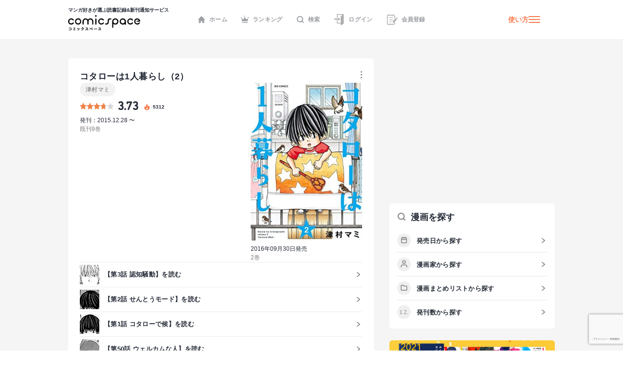

--- FILE ---
content_type: text/html; charset=UTF-8
request_url: https://media.comicspace.jp/api?ranking=true
body_size: 763
content:
[{"permalink":"https:\/\/media.comicspace.jp\/archives\/15777","thumbnail":"https:\/\/media.comicspace.jp\/wp-content\/uploads\/2020\/07\/91Fw0PPcsaL.jpg","title":"\u3010\u30a4\u30f3\u30bf\u30d3\u30e5\u30fc\u3011\u300e\u661f\u5c51\u30c6\u30ec\u30d1\u30b9\u300f\u5927\u718a\u3089\u3059\u3053\u300c\u53f6\u3046\u308f\u3051\u306a\u3044\u3068\u8ae6\u3081\u305a\u3001\u5b50\u3069\u3082\u306e\u3053\u308d\u306e\u5922\u3092\u8ffd\u3044\u304b\u3051\u3066\u307f\u3066\u300d","date":"2020.07.27","siteName":"\u30b3\u30df\u30b9\u30da\uff01","favicon":"https:\/\/media.comicspace.jp\/favicon32.ico"},{"permalink":"https:\/\/media.comicspace.jp\/archives\/12215","thumbnail":"https:\/\/media.comicspace.jp\/wp-content\/uploads\/2019\/06\/satsusyobun2.jpg","title":"100\u4eba\u306e\u30a2\u30a4\u30c9\u30eb\u304c\u30c7\u30d3\u30e5\u30fc\u3092\u76ee\u6307\u3057\u3066\u3001\u6bba\u3057\u5408\u3044\u306e\u30d0\u30c8\u30eb\u30ed\u30a4\u30e4\u30eb\uff01\u300e\u6bba\u51e6\u5206\u30a2\u30a4\u30c9\u30eb\uff01\u300f\u91ce\u5d0e\u30a2\u30e6\u3010\u304a\u3059\u3059\u3081\u6f2b\u753b\u3011","date":"2019.06.14","siteName":"\u30b3\u30df\u30b9\u30da\uff01","favicon":"https:\/\/media.comicspace.jp\/favicon32.ico"},{"permalink":"https:\/\/media.comicspace.jp\/archives\/5399","thumbnail":"https:\/\/media.comicspace.jp\/wp-content\/uploads\/2018\/06\/matome_eye_master_eizoken-1.png","title":"\u3010\u30a4\u30f3\u30bf\u30d3\u30e5\u30fc\u3011\u300e\u6620\u50cf\u7814\u306b\u306f\u624b\u3092\u51fa\u3059\u306a\uff01\u300f\u5927\u7ae5\u6f84\u77b3\u300c\u305d\u3082\u305d\u3082\u50d5\u306b\u306f\u30de\u30f3\u30ac\u7684\u624b\u6cd5\u306e\u3044\u308d\u306f\u304c\u3072\u3068\u3064\u3082\u306a\u3044\u300d","date":"2018.06.27","siteName":"\u30b3\u30df\u30b9\u30da\uff01","favicon":"https:\/\/media.comicspace.jp\/favicon32.ico"},{"permalink":"https:\/\/media.comicspace.jp\/archives\/15191","thumbnail":"https:\/\/media.comicspace.jp\/wp-content\/uploads\/2020\/06\/mieru_eye-1.jpg","title":"\u3010\u30a4\u30f3\u30bf\u30d3\u30e5\u30fc\u3011\u300e\u898b\u3048\u308b\u5b50\u3061\u3083\u3093\u300f\u6cc9\u671d\u6a39\u300c\u6700\u521d\u304b\u3089\u4eca\u307e\u3067\u3001\u305a\u3063\u3068\u8aad\u8005\u306b\u652f\u3048\u3089\u308c\u3066\u304d\u305f\u4f5c\u54c1\u300d","date":"2020.06.29","siteName":"\u30b3\u30df\u30b9\u30da\uff01","favicon":"https:\/\/media.comicspace.jp\/favicon32.ico"},{"permalink":"https:\/\/media.comicspace.jp\/archives\/15444","thumbnail":"https:\/\/media.comicspace.jp\/wp-content\/uploads\/2020\/07\/shikimori_main_re-1.jpg","title":"\u3010\u30a4\u30f3\u30bf\u30d3\u30e5\u30fc\u3011\u300e\u53ef\u611b\u3044\u3060\u3051\u3058\u3083\u306a\u3044\u5f0f\u5b88\u3055\u3093\u300f\u771f\u6728\u86cd\u4e94\u300c\u81ea\u5206\u306e\u4e2d\u306e\u5584\u610f\u3092\u5168\u90e8\u7d5e\u308a\u51fa\u3057\u3066\u63cf\u3044\u3066\u3044\u308b\u300d","date":"2020.07.06","siteName":"\u30b3\u30df\u30b9\u30da\uff01","favicon":"https:\/\/media.comicspace.jp\/favicon32.ico"}]

--- FILE ---
content_type: text/html; charset=utf-8
request_url: https://www.google.com/recaptcha/api2/anchor?ar=1&k=6LcNU5QqAAAAAK-eELBKoZhdHcWxdAiRtz_JrCKP&co=aHR0cHM6Ly9jb21pY3NwYWNlLmpwOjQ0Mw..&hl=ja&v=PoyoqOPhxBO7pBk68S4YbpHZ&size=invisible&anchor-ms=20000&execute-ms=30000&cb=63x6dz47gtb7
body_size: 48735
content:
<!DOCTYPE HTML><html dir="ltr" lang="ja"><head><meta http-equiv="Content-Type" content="text/html; charset=UTF-8">
<meta http-equiv="X-UA-Compatible" content="IE=edge">
<title>reCAPTCHA</title>
<style type="text/css">
/* cyrillic-ext */
@font-face {
  font-family: 'Roboto';
  font-style: normal;
  font-weight: 400;
  font-stretch: 100%;
  src: url(//fonts.gstatic.com/s/roboto/v48/KFO7CnqEu92Fr1ME7kSn66aGLdTylUAMa3GUBHMdazTgWw.woff2) format('woff2');
  unicode-range: U+0460-052F, U+1C80-1C8A, U+20B4, U+2DE0-2DFF, U+A640-A69F, U+FE2E-FE2F;
}
/* cyrillic */
@font-face {
  font-family: 'Roboto';
  font-style: normal;
  font-weight: 400;
  font-stretch: 100%;
  src: url(//fonts.gstatic.com/s/roboto/v48/KFO7CnqEu92Fr1ME7kSn66aGLdTylUAMa3iUBHMdazTgWw.woff2) format('woff2');
  unicode-range: U+0301, U+0400-045F, U+0490-0491, U+04B0-04B1, U+2116;
}
/* greek-ext */
@font-face {
  font-family: 'Roboto';
  font-style: normal;
  font-weight: 400;
  font-stretch: 100%;
  src: url(//fonts.gstatic.com/s/roboto/v48/KFO7CnqEu92Fr1ME7kSn66aGLdTylUAMa3CUBHMdazTgWw.woff2) format('woff2');
  unicode-range: U+1F00-1FFF;
}
/* greek */
@font-face {
  font-family: 'Roboto';
  font-style: normal;
  font-weight: 400;
  font-stretch: 100%;
  src: url(//fonts.gstatic.com/s/roboto/v48/KFO7CnqEu92Fr1ME7kSn66aGLdTylUAMa3-UBHMdazTgWw.woff2) format('woff2');
  unicode-range: U+0370-0377, U+037A-037F, U+0384-038A, U+038C, U+038E-03A1, U+03A3-03FF;
}
/* math */
@font-face {
  font-family: 'Roboto';
  font-style: normal;
  font-weight: 400;
  font-stretch: 100%;
  src: url(//fonts.gstatic.com/s/roboto/v48/KFO7CnqEu92Fr1ME7kSn66aGLdTylUAMawCUBHMdazTgWw.woff2) format('woff2');
  unicode-range: U+0302-0303, U+0305, U+0307-0308, U+0310, U+0312, U+0315, U+031A, U+0326-0327, U+032C, U+032F-0330, U+0332-0333, U+0338, U+033A, U+0346, U+034D, U+0391-03A1, U+03A3-03A9, U+03B1-03C9, U+03D1, U+03D5-03D6, U+03F0-03F1, U+03F4-03F5, U+2016-2017, U+2034-2038, U+203C, U+2040, U+2043, U+2047, U+2050, U+2057, U+205F, U+2070-2071, U+2074-208E, U+2090-209C, U+20D0-20DC, U+20E1, U+20E5-20EF, U+2100-2112, U+2114-2115, U+2117-2121, U+2123-214F, U+2190, U+2192, U+2194-21AE, U+21B0-21E5, U+21F1-21F2, U+21F4-2211, U+2213-2214, U+2216-22FF, U+2308-230B, U+2310, U+2319, U+231C-2321, U+2336-237A, U+237C, U+2395, U+239B-23B7, U+23D0, U+23DC-23E1, U+2474-2475, U+25AF, U+25B3, U+25B7, U+25BD, U+25C1, U+25CA, U+25CC, U+25FB, U+266D-266F, U+27C0-27FF, U+2900-2AFF, U+2B0E-2B11, U+2B30-2B4C, U+2BFE, U+3030, U+FF5B, U+FF5D, U+1D400-1D7FF, U+1EE00-1EEFF;
}
/* symbols */
@font-face {
  font-family: 'Roboto';
  font-style: normal;
  font-weight: 400;
  font-stretch: 100%;
  src: url(//fonts.gstatic.com/s/roboto/v48/KFO7CnqEu92Fr1ME7kSn66aGLdTylUAMaxKUBHMdazTgWw.woff2) format('woff2');
  unicode-range: U+0001-000C, U+000E-001F, U+007F-009F, U+20DD-20E0, U+20E2-20E4, U+2150-218F, U+2190, U+2192, U+2194-2199, U+21AF, U+21E6-21F0, U+21F3, U+2218-2219, U+2299, U+22C4-22C6, U+2300-243F, U+2440-244A, U+2460-24FF, U+25A0-27BF, U+2800-28FF, U+2921-2922, U+2981, U+29BF, U+29EB, U+2B00-2BFF, U+4DC0-4DFF, U+FFF9-FFFB, U+10140-1018E, U+10190-1019C, U+101A0, U+101D0-101FD, U+102E0-102FB, U+10E60-10E7E, U+1D2C0-1D2D3, U+1D2E0-1D37F, U+1F000-1F0FF, U+1F100-1F1AD, U+1F1E6-1F1FF, U+1F30D-1F30F, U+1F315, U+1F31C, U+1F31E, U+1F320-1F32C, U+1F336, U+1F378, U+1F37D, U+1F382, U+1F393-1F39F, U+1F3A7-1F3A8, U+1F3AC-1F3AF, U+1F3C2, U+1F3C4-1F3C6, U+1F3CA-1F3CE, U+1F3D4-1F3E0, U+1F3ED, U+1F3F1-1F3F3, U+1F3F5-1F3F7, U+1F408, U+1F415, U+1F41F, U+1F426, U+1F43F, U+1F441-1F442, U+1F444, U+1F446-1F449, U+1F44C-1F44E, U+1F453, U+1F46A, U+1F47D, U+1F4A3, U+1F4B0, U+1F4B3, U+1F4B9, U+1F4BB, U+1F4BF, U+1F4C8-1F4CB, U+1F4D6, U+1F4DA, U+1F4DF, U+1F4E3-1F4E6, U+1F4EA-1F4ED, U+1F4F7, U+1F4F9-1F4FB, U+1F4FD-1F4FE, U+1F503, U+1F507-1F50B, U+1F50D, U+1F512-1F513, U+1F53E-1F54A, U+1F54F-1F5FA, U+1F610, U+1F650-1F67F, U+1F687, U+1F68D, U+1F691, U+1F694, U+1F698, U+1F6AD, U+1F6B2, U+1F6B9-1F6BA, U+1F6BC, U+1F6C6-1F6CF, U+1F6D3-1F6D7, U+1F6E0-1F6EA, U+1F6F0-1F6F3, U+1F6F7-1F6FC, U+1F700-1F7FF, U+1F800-1F80B, U+1F810-1F847, U+1F850-1F859, U+1F860-1F887, U+1F890-1F8AD, U+1F8B0-1F8BB, U+1F8C0-1F8C1, U+1F900-1F90B, U+1F93B, U+1F946, U+1F984, U+1F996, U+1F9E9, U+1FA00-1FA6F, U+1FA70-1FA7C, U+1FA80-1FA89, U+1FA8F-1FAC6, U+1FACE-1FADC, U+1FADF-1FAE9, U+1FAF0-1FAF8, U+1FB00-1FBFF;
}
/* vietnamese */
@font-face {
  font-family: 'Roboto';
  font-style: normal;
  font-weight: 400;
  font-stretch: 100%;
  src: url(//fonts.gstatic.com/s/roboto/v48/KFO7CnqEu92Fr1ME7kSn66aGLdTylUAMa3OUBHMdazTgWw.woff2) format('woff2');
  unicode-range: U+0102-0103, U+0110-0111, U+0128-0129, U+0168-0169, U+01A0-01A1, U+01AF-01B0, U+0300-0301, U+0303-0304, U+0308-0309, U+0323, U+0329, U+1EA0-1EF9, U+20AB;
}
/* latin-ext */
@font-face {
  font-family: 'Roboto';
  font-style: normal;
  font-weight: 400;
  font-stretch: 100%;
  src: url(//fonts.gstatic.com/s/roboto/v48/KFO7CnqEu92Fr1ME7kSn66aGLdTylUAMa3KUBHMdazTgWw.woff2) format('woff2');
  unicode-range: U+0100-02BA, U+02BD-02C5, U+02C7-02CC, U+02CE-02D7, U+02DD-02FF, U+0304, U+0308, U+0329, U+1D00-1DBF, U+1E00-1E9F, U+1EF2-1EFF, U+2020, U+20A0-20AB, U+20AD-20C0, U+2113, U+2C60-2C7F, U+A720-A7FF;
}
/* latin */
@font-face {
  font-family: 'Roboto';
  font-style: normal;
  font-weight: 400;
  font-stretch: 100%;
  src: url(//fonts.gstatic.com/s/roboto/v48/KFO7CnqEu92Fr1ME7kSn66aGLdTylUAMa3yUBHMdazQ.woff2) format('woff2');
  unicode-range: U+0000-00FF, U+0131, U+0152-0153, U+02BB-02BC, U+02C6, U+02DA, U+02DC, U+0304, U+0308, U+0329, U+2000-206F, U+20AC, U+2122, U+2191, U+2193, U+2212, U+2215, U+FEFF, U+FFFD;
}
/* cyrillic-ext */
@font-face {
  font-family: 'Roboto';
  font-style: normal;
  font-weight: 500;
  font-stretch: 100%;
  src: url(//fonts.gstatic.com/s/roboto/v48/KFO7CnqEu92Fr1ME7kSn66aGLdTylUAMa3GUBHMdazTgWw.woff2) format('woff2');
  unicode-range: U+0460-052F, U+1C80-1C8A, U+20B4, U+2DE0-2DFF, U+A640-A69F, U+FE2E-FE2F;
}
/* cyrillic */
@font-face {
  font-family: 'Roboto';
  font-style: normal;
  font-weight: 500;
  font-stretch: 100%;
  src: url(//fonts.gstatic.com/s/roboto/v48/KFO7CnqEu92Fr1ME7kSn66aGLdTylUAMa3iUBHMdazTgWw.woff2) format('woff2');
  unicode-range: U+0301, U+0400-045F, U+0490-0491, U+04B0-04B1, U+2116;
}
/* greek-ext */
@font-face {
  font-family: 'Roboto';
  font-style: normal;
  font-weight: 500;
  font-stretch: 100%;
  src: url(//fonts.gstatic.com/s/roboto/v48/KFO7CnqEu92Fr1ME7kSn66aGLdTylUAMa3CUBHMdazTgWw.woff2) format('woff2');
  unicode-range: U+1F00-1FFF;
}
/* greek */
@font-face {
  font-family: 'Roboto';
  font-style: normal;
  font-weight: 500;
  font-stretch: 100%;
  src: url(//fonts.gstatic.com/s/roboto/v48/KFO7CnqEu92Fr1ME7kSn66aGLdTylUAMa3-UBHMdazTgWw.woff2) format('woff2');
  unicode-range: U+0370-0377, U+037A-037F, U+0384-038A, U+038C, U+038E-03A1, U+03A3-03FF;
}
/* math */
@font-face {
  font-family: 'Roboto';
  font-style: normal;
  font-weight: 500;
  font-stretch: 100%;
  src: url(//fonts.gstatic.com/s/roboto/v48/KFO7CnqEu92Fr1ME7kSn66aGLdTylUAMawCUBHMdazTgWw.woff2) format('woff2');
  unicode-range: U+0302-0303, U+0305, U+0307-0308, U+0310, U+0312, U+0315, U+031A, U+0326-0327, U+032C, U+032F-0330, U+0332-0333, U+0338, U+033A, U+0346, U+034D, U+0391-03A1, U+03A3-03A9, U+03B1-03C9, U+03D1, U+03D5-03D6, U+03F0-03F1, U+03F4-03F5, U+2016-2017, U+2034-2038, U+203C, U+2040, U+2043, U+2047, U+2050, U+2057, U+205F, U+2070-2071, U+2074-208E, U+2090-209C, U+20D0-20DC, U+20E1, U+20E5-20EF, U+2100-2112, U+2114-2115, U+2117-2121, U+2123-214F, U+2190, U+2192, U+2194-21AE, U+21B0-21E5, U+21F1-21F2, U+21F4-2211, U+2213-2214, U+2216-22FF, U+2308-230B, U+2310, U+2319, U+231C-2321, U+2336-237A, U+237C, U+2395, U+239B-23B7, U+23D0, U+23DC-23E1, U+2474-2475, U+25AF, U+25B3, U+25B7, U+25BD, U+25C1, U+25CA, U+25CC, U+25FB, U+266D-266F, U+27C0-27FF, U+2900-2AFF, U+2B0E-2B11, U+2B30-2B4C, U+2BFE, U+3030, U+FF5B, U+FF5D, U+1D400-1D7FF, U+1EE00-1EEFF;
}
/* symbols */
@font-face {
  font-family: 'Roboto';
  font-style: normal;
  font-weight: 500;
  font-stretch: 100%;
  src: url(//fonts.gstatic.com/s/roboto/v48/KFO7CnqEu92Fr1ME7kSn66aGLdTylUAMaxKUBHMdazTgWw.woff2) format('woff2');
  unicode-range: U+0001-000C, U+000E-001F, U+007F-009F, U+20DD-20E0, U+20E2-20E4, U+2150-218F, U+2190, U+2192, U+2194-2199, U+21AF, U+21E6-21F0, U+21F3, U+2218-2219, U+2299, U+22C4-22C6, U+2300-243F, U+2440-244A, U+2460-24FF, U+25A0-27BF, U+2800-28FF, U+2921-2922, U+2981, U+29BF, U+29EB, U+2B00-2BFF, U+4DC0-4DFF, U+FFF9-FFFB, U+10140-1018E, U+10190-1019C, U+101A0, U+101D0-101FD, U+102E0-102FB, U+10E60-10E7E, U+1D2C0-1D2D3, U+1D2E0-1D37F, U+1F000-1F0FF, U+1F100-1F1AD, U+1F1E6-1F1FF, U+1F30D-1F30F, U+1F315, U+1F31C, U+1F31E, U+1F320-1F32C, U+1F336, U+1F378, U+1F37D, U+1F382, U+1F393-1F39F, U+1F3A7-1F3A8, U+1F3AC-1F3AF, U+1F3C2, U+1F3C4-1F3C6, U+1F3CA-1F3CE, U+1F3D4-1F3E0, U+1F3ED, U+1F3F1-1F3F3, U+1F3F5-1F3F7, U+1F408, U+1F415, U+1F41F, U+1F426, U+1F43F, U+1F441-1F442, U+1F444, U+1F446-1F449, U+1F44C-1F44E, U+1F453, U+1F46A, U+1F47D, U+1F4A3, U+1F4B0, U+1F4B3, U+1F4B9, U+1F4BB, U+1F4BF, U+1F4C8-1F4CB, U+1F4D6, U+1F4DA, U+1F4DF, U+1F4E3-1F4E6, U+1F4EA-1F4ED, U+1F4F7, U+1F4F9-1F4FB, U+1F4FD-1F4FE, U+1F503, U+1F507-1F50B, U+1F50D, U+1F512-1F513, U+1F53E-1F54A, U+1F54F-1F5FA, U+1F610, U+1F650-1F67F, U+1F687, U+1F68D, U+1F691, U+1F694, U+1F698, U+1F6AD, U+1F6B2, U+1F6B9-1F6BA, U+1F6BC, U+1F6C6-1F6CF, U+1F6D3-1F6D7, U+1F6E0-1F6EA, U+1F6F0-1F6F3, U+1F6F7-1F6FC, U+1F700-1F7FF, U+1F800-1F80B, U+1F810-1F847, U+1F850-1F859, U+1F860-1F887, U+1F890-1F8AD, U+1F8B0-1F8BB, U+1F8C0-1F8C1, U+1F900-1F90B, U+1F93B, U+1F946, U+1F984, U+1F996, U+1F9E9, U+1FA00-1FA6F, U+1FA70-1FA7C, U+1FA80-1FA89, U+1FA8F-1FAC6, U+1FACE-1FADC, U+1FADF-1FAE9, U+1FAF0-1FAF8, U+1FB00-1FBFF;
}
/* vietnamese */
@font-face {
  font-family: 'Roboto';
  font-style: normal;
  font-weight: 500;
  font-stretch: 100%;
  src: url(//fonts.gstatic.com/s/roboto/v48/KFO7CnqEu92Fr1ME7kSn66aGLdTylUAMa3OUBHMdazTgWw.woff2) format('woff2');
  unicode-range: U+0102-0103, U+0110-0111, U+0128-0129, U+0168-0169, U+01A0-01A1, U+01AF-01B0, U+0300-0301, U+0303-0304, U+0308-0309, U+0323, U+0329, U+1EA0-1EF9, U+20AB;
}
/* latin-ext */
@font-face {
  font-family: 'Roboto';
  font-style: normal;
  font-weight: 500;
  font-stretch: 100%;
  src: url(//fonts.gstatic.com/s/roboto/v48/KFO7CnqEu92Fr1ME7kSn66aGLdTylUAMa3KUBHMdazTgWw.woff2) format('woff2');
  unicode-range: U+0100-02BA, U+02BD-02C5, U+02C7-02CC, U+02CE-02D7, U+02DD-02FF, U+0304, U+0308, U+0329, U+1D00-1DBF, U+1E00-1E9F, U+1EF2-1EFF, U+2020, U+20A0-20AB, U+20AD-20C0, U+2113, U+2C60-2C7F, U+A720-A7FF;
}
/* latin */
@font-face {
  font-family: 'Roboto';
  font-style: normal;
  font-weight: 500;
  font-stretch: 100%;
  src: url(//fonts.gstatic.com/s/roboto/v48/KFO7CnqEu92Fr1ME7kSn66aGLdTylUAMa3yUBHMdazQ.woff2) format('woff2');
  unicode-range: U+0000-00FF, U+0131, U+0152-0153, U+02BB-02BC, U+02C6, U+02DA, U+02DC, U+0304, U+0308, U+0329, U+2000-206F, U+20AC, U+2122, U+2191, U+2193, U+2212, U+2215, U+FEFF, U+FFFD;
}
/* cyrillic-ext */
@font-face {
  font-family: 'Roboto';
  font-style: normal;
  font-weight: 900;
  font-stretch: 100%;
  src: url(//fonts.gstatic.com/s/roboto/v48/KFO7CnqEu92Fr1ME7kSn66aGLdTylUAMa3GUBHMdazTgWw.woff2) format('woff2');
  unicode-range: U+0460-052F, U+1C80-1C8A, U+20B4, U+2DE0-2DFF, U+A640-A69F, U+FE2E-FE2F;
}
/* cyrillic */
@font-face {
  font-family: 'Roboto';
  font-style: normal;
  font-weight: 900;
  font-stretch: 100%;
  src: url(//fonts.gstatic.com/s/roboto/v48/KFO7CnqEu92Fr1ME7kSn66aGLdTylUAMa3iUBHMdazTgWw.woff2) format('woff2');
  unicode-range: U+0301, U+0400-045F, U+0490-0491, U+04B0-04B1, U+2116;
}
/* greek-ext */
@font-face {
  font-family: 'Roboto';
  font-style: normal;
  font-weight: 900;
  font-stretch: 100%;
  src: url(//fonts.gstatic.com/s/roboto/v48/KFO7CnqEu92Fr1ME7kSn66aGLdTylUAMa3CUBHMdazTgWw.woff2) format('woff2');
  unicode-range: U+1F00-1FFF;
}
/* greek */
@font-face {
  font-family: 'Roboto';
  font-style: normal;
  font-weight: 900;
  font-stretch: 100%;
  src: url(//fonts.gstatic.com/s/roboto/v48/KFO7CnqEu92Fr1ME7kSn66aGLdTylUAMa3-UBHMdazTgWw.woff2) format('woff2');
  unicode-range: U+0370-0377, U+037A-037F, U+0384-038A, U+038C, U+038E-03A1, U+03A3-03FF;
}
/* math */
@font-face {
  font-family: 'Roboto';
  font-style: normal;
  font-weight: 900;
  font-stretch: 100%;
  src: url(//fonts.gstatic.com/s/roboto/v48/KFO7CnqEu92Fr1ME7kSn66aGLdTylUAMawCUBHMdazTgWw.woff2) format('woff2');
  unicode-range: U+0302-0303, U+0305, U+0307-0308, U+0310, U+0312, U+0315, U+031A, U+0326-0327, U+032C, U+032F-0330, U+0332-0333, U+0338, U+033A, U+0346, U+034D, U+0391-03A1, U+03A3-03A9, U+03B1-03C9, U+03D1, U+03D5-03D6, U+03F0-03F1, U+03F4-03F5, U+2016-2017, U+2034-2038, U+203C, U+2040, U+2043, U+2047, U+2050, U+2057, U+205F, U+2070-2071, U+2074-208E, U+2090-209C, U+20D0-20DC, U+20E1, U+20E5-20EF, U+2100-2112, U+2114-2115, U+2117-2121, U+2123-214F, U+2190, U+2192, U+2194-21AE, U+21B0-21E5, U+21F1-21F2, U+21F4-2211, U+2213-2214, U+2216-22FF, U+2308-230B, U+2310, U+2319, U+231C-2321, U+2336-237A, U+237C, U+2395, U+239B-23B7, U+23D0, U+23DC-23E1, U+2474-2475, U+25AF, U+25B3, U+25B7, U+25BD, U+25C1, U+25CA, U+25CC, U+25FB, U+266D-266F, U+27C0-27FF, U+2900-2AFF, U+2B0E-2B11, U+2B30-2B4C, U+2BFE, U+3030, U+FF5B, U+FF5D, U+1D400-1D7FF, U+1EE00-1EEFF;
}
/* symbols */
@font-face {
  font-family: 'Roboto';
  font-style: normal;
  font-weight: 900;
  font-stretch: 100%;
  src: url(//fonts.gstatic.com/s/roboto/v48/KFO7CnqEu92Fr1ME7kSn66aGLdTylUAMaxKUBHMdazTgWw.woff2) format('woff2');
  unicode-range: U+0001-000C, U+000E-001F, U+007F-009F, U+20DD-20E0, U+20E2-20E4, U+2150-218F, U+2190, U+2192, U+2194-2199, U+21AF, U+21E6-21F0, U+21F3, U+2218-2219, U+2299, U+22C4-22C6, U+2300-243F, U+2440-244A, U+2460-24FF, U+25A0-27BF, U+2800-28FF, U+2921-2922, U+2981, U+29BF, U+29EB, U+2B00-2BFF, U+4DC0-4DFF, U+FFF9-FFFB, U+10140-1018E, U+10190-1019C, U+101A0, U+101D0-101FD, U+102E0-102FB, U+10E60-10E7E, U+1D2C0-1D2D3, U+1D2E0-1D37F, U+1F000-1F0FF, U+1F100-1F1AD, U+1F1E6-1F1FF, U+1F30D-1F30F, U+1F315, U+1F31C, U+1F31E, U+1F320-1F32C, U+1F336, U+1F378, U+1F37D, U+1F382, U+1F393-1F39F, U+1F3A7-1F3A8, U+1F3AC-1F3AF, U+1F3C2, U+1F3C4-1F3C6, U+1F3CA-1F3CE, U+1F3D4-1F3E0, U+1F3ED, U+1F3F1-1F3F3, U+1F3F5-1F3F7, U+1F408, U+1F415, U+1F41F, U+1F426, U+1F43F, U+1F441-1F442, U+1F444, U+1F446-1F449, U+1F44C-1F44E, U+1F453, U+1F46A, U+1F47D, U+1F4A3, U+1F4B0, U+1F4B3, U+1F4B9, U+1F4BB, U+1F4BF, U+1F4C8-1F4CB, U+1F4D6, U+1F4DA, U+1F4DF, U+1F4E3-1F4E6, U+1F4EA-1F4ED, U+1F4F7, U+1F4F9-1F4FB, U+1F4FD-1F4FE, U+1F503, U+1F507-1F50B, U+1F50D, U+1F512-1F513, U+1F53E-1F54A, U+1F54F-1F5FA, U+1F610, U+1F650-1F67F, U+1F687, U+1F68D, U+1F691, U+1F694, U+1F698, U+1F6AD, U+1F6B2, U+1F6B9-1F6BA, U+1F6BC, U+1F6C6-1F6CF, U+1F6D3-1F6D7, U+1F6E0-1F6EA, U+1F6F0-1F6F3, U+1F6F7-1F6FC, U+1F700-1F7FF, U+1F800-1F80B, U+1F810-1F847, U+1F850-1F859, U+1F860-1F887, U+1F890-1F8AD, U+1F8B0-1F8BB, U+1F8C0-1F8C1, U+1F900-1F90B, U+1F93B, U+1F946, U+1F984, U+1F996, U+1F9E9, U+1FA00-1FA6F, U+1FA70-1FA7C, U+1FA80-1FA89, U+1FA8F-1FAC6, U+1FACE-1FADC, U+1FADF-1FAE9, U+1FAF0-1FAF8, U+1FB00-1FBFF;
}
/* vietnamese */
@font-face {
  font-family: 'Roboto';
  font-style: normal;
  font-weight: 900;
  font-stretch: 100%;
  src: url(//fonts.gstatic.com/s/roboto/v48/KFO7CnqEu92Fr1ME7kSn66aGLdTylUAMa3OUBHMdazTgWw.woff2) format('woff2');
  unicode-range: U+0102-0103, U+0110-0111, U+0128-0129, U+0168-0169, U+01A0-01A1, U+01AF-01B0, U+0300-0301, U+0303-0304, U+0308-0309, U+0323, U+0329, U+1EA0-1EF9, U+20AB;
}
/* latin-ext */
@font-face {
  font-family: 'Roboto';
  font-style: normal;
  font-weight: 900;
  font-stretch: 100%;
  src: url(//fonts.gstatic.com/s/roboto/v48/KFO7CnqEu92Fr1ME7kSn66aGLdTylUAMa3KUBHMdazTgWw.woff2) format('woff2');
  unicode-range: U+0100-02BA, U+02BD-02C5, U+02C7-02CC, U+02CE-02D7, U+02DD-02FF, U+0304, U+0308, U+0329, U+1D00-1DBF, U+1E00-1E9F, U+1EF2-1EFF, U+2020, U+20A0-20AB, U+20AD-20C0, U+2113, U+2C60-2C7F, U+A720-A7FF;
}
/* latin */
@font-face {
  font-family: 'Roboto';
  font-style: normal;
  font-weight: 900;
  font-stretch: 100%;
  src: url(//fonts.gstatic.com/s/roboto/v48/KFO7CnqEu92Fr1ME7kSn66aGLdTylUAMa3yUBHMdazQ.woff2) format('woff2');
  unicode-range: U+0000-00FF, U+0131, U+0152-0153, U+02BB-02BC, U+02C6, U+02DA, U+02DC, U+0304, U+0308, U+0329, U+2000-206F, U+20AC, U+2122, U+2191, U+2193, U+2212, U+2215, U+FEFF, U+FFFD;
}

</style>
<link rel="stylesheet" type="text/css" href="https://www.gstatic.com/recaptcha/releases/PoyoqOPhxBO7pBk68S4YbpHZ/styles__ltr.css">
<script nonce="w8VjLmH8MOFKXkhvUpKrDQ" type="text/javascript">window['__recaptcha_api'] = 'https://www.google.com/recaptcha/api2/';</script>
<script type="text/javascript" src="https://www.gstatic.com/recaptcha/releases/PoyoqOPhxBO7pBk68S4YbpHZ/recaptcha__ja.js" nonce="w8VjLmH8MOFKXkhvUpKrDQ">
      
    </script></head>
<body><div id="rc-anchor-alert" class="rc-anchor-alert"></div>
<input type="hidden" id="recaptcha-token" value="[base64]">
<script type="text/javascript" nonce="w8VjLmH8MOFKXkhvUpKrDQ">
      recaptcha.anchor.Main.init("[\x22ainput\x22,[\x22bgdata\x22,\x22\x22,\[base64]/[base64]/[base64]/[base64]/[base64]/[base64]/[base64]/[base64]/[base64]/[base64]\\u003d\x22,\[base64]\\u003d\\u003d\x22,\[base64]/[base64]/[base64]/[base64]/[base64]/ChsKlXMO5PMKzw7fDkw/DvC7DmcOFwoTDgm0Ww4LDkMONw5QsD8KsTMOFwpbCkDzCnj7DiRc1acKlcF/[base64]/HMKUw6Z3OTIzwp/[base64]/E8KOw77Dij8/M0pXTHM9w6HDlcK1w5EQeMOFLzksXyR4RMK1K31MCBRnMyZ6wqYUe8OXw4cgwoPCtcO7wp9QTghwEsKLw61QwqLDmMOITcOQUsOTw6nCpsKlfVg6wpHCkcKcBcKxTcKcwp/Cs8Oow65tQV0uUMOZfy1cFHYJw6PCicKbeG9pYEBlCsKLwqlkw4xJw5k2wosBw6PCm1EcM8Onw5whS8O5wrjDpgIZw5TDoU7CncK0OHzDo8OiYyY+w4VUw6tQw6FoesKXUMOXK3vCr8OPLMK8dAQgdcOawoMMw4R2EcOsS2sfwqPCvVRoGcK5JH3DhGzDi8Knw4/Cv1JvQcOGPcKNKC3Dh8OkDgrClMOtakDCucK4VmHDpcKiKynCvSHDoSjCnyPDjUfDpBc/wprCmcOFc8KTw5ERwqpPwrTCjMKOCXt5Mw8AwoLDrsOfw5Jfw5TCoU3DgzoBXRnCncOCQUPCpcK5Bx/DvsKxSQjDhyzDq8KVVxnClS/[base64]/LwvDgjgXw5hDGV7DoiAGNmrCgMK8T8OAw47DrAgdw4NewoJPw6TDv2cdwrnDsMOjw6dgwoDDssK9w64UTcOawpXDuCASecK9NMOHLC8Sw7JwfhPDuMKAQsK/w7NEa8KgUV/DjxPCicKowojDgsKmwodUf8KOWcKKwp/Cq8Kgw5hIw6bDjCrChsKJwqdybCZKPRYrwrDCqsKdS8OxW8KrCynCgjnCi8KPw6cNw4kJDMOwZTRhw7/CqcO1Q3IZLSDCjMKNTHnDm0ZEbcOjFMKcfwd/wrnDjsOZwq7DozkZUcO1w4zCg8Kwwr8Mw4hxw6pxwrnDlMORWsOsIcO8w74LwogaKMKZEkAQw7jCtGwew5/CpxQywrLCjnLCok8Iw7TCjsKiwrBpAnDDo8KXwrlcL8OFYsO7w4UfIcKZAnINK2jDncKsAMOtIsOkHTV1acOAG8KcempobC3DqcOswoBvXcObZl8SDkJVw6PCi8OLf3rDpQXDngPDvHzCkMKBwoo6LcOwwoPCuxzCn8OldyzCoAxBAlNWcsO/N8K3cGfDtAkGw7QdDTHDpMKtw5/CnsOsOV1aw5fDrn56TifCg8KbwrDCp8OnwprDh8KTw4/DnMO6wp9LQG/CtsKRBHojEMO5w4IDwqfDt8KJw7rDuWbCjsKmwqzCkcKqwr8rPcKLCXHDscKnJcK1acOUwq/[base64]/[base64]/w5jCmcOBw40SQsOpwokJacKmw43CgR/CksOywpPDgU1uw57Cq3bCmxLCocO5eR/DjGYew6/CgFU3w6PDu8Kjw7rCgyzDosOww7dbwpbDrwbCu8K1ASgPw7nDiBLDjcKpV8KNSsKvGTnCqF1NesKOaMONIBPCoMOuwpJyCFLDgF0ma8Kyw4PDpsKDM8OIPcO8M8K4w7HCpW/CoxrDucKtK8KhwpxCw4DDhjZjLn3DhxTDo0lBYghlwrjDnQHCkcKgP2TDgsKpTcOGD8KAcDjCqcKowrzCrsKbEj/[base64]/w6XCm8Kcwod3wofCrnFpQXknw6AAw7TDtAnCllx4wqfCkC18DXbDjmlEwojClTfDl8OBEWV+O8OCw6/Cs8Kfw68EPMKqw6nCmxPCkX7DvGYVw5NBRFYsw657wo42wocmPsK6NiTDkcOpShbDv1HCsQjDnMKGUWIRwqPCm8OSeDXDhcKebMKUwr8aWcOYw745alRRfAUuwqHCuMObfcKIw47DucKmecOgw6x1cMKEFlDDvnnDknDDn8KbwrjCqVcSwpcdSsOBMcKePsKgMsO/ew7Dh8Omwqg7HRHDrDRTw7PCixlyw7ZfbiNNw7Fzw4BGw6jDgcK/YsK2djcHw6tlFMKPwqjCo8OJXUjCtF8Qw5h5w6/[base64]/Ct8K2w4DCt24oRQPDpcK8ZMO5wq8IQxTDq2htwr3DszDCilHDnsOUU8OobkbDlxPCsRHDl8Ovw6/[base64]/KFfCpsK1FcO8T8Ocw7Z2NwLCl8KmKsOCTMO6wojCs8ORw4TDqHPDhFcxH8KwaE3CvMO/wp0kwr7DssKHwr/CiFMjw5oQwp3DrG7CmCAFCSMfD8Ocw5nCisOkWMKMOcKqbMOcMTlaVEdwL8Ksw75jSSXDqcO/wp/CuX95w5TCrFdOOcKjQB/CicKdw4HCosK4VAN6EsKAaibCpAwzwp/ClMKzMMOcw7DDghjDvjzCu3XCli7CicOhw6HDkcK9w4Zpwo7DulTDhcKaHwd9w5svworDmsOAwqTCicOQwqk+wpnCtMKPFUjCsU/CpEleO8KtWMOGOUNnLyrDrl8Bw5UYwoDDmGAEwqobw7V8WQjDoMKkw5jDvMOkZ8K/[base64]/[base64]/DuxrDu8KVwrPDo03CtcKLw4bDsMOLY1VNT8Khwr7CqsK6aEvChW7CtcKoBGLCqcKGCcO/wr3DniDDi8OWw7DDoC5uw7QfwqfCq8OmwrXDt1JVfC3DoFnDuMO3P8KEIhN6OwRpbcKzwpRlwqTCpmUHwpNUwodWOUt/w7EXGh7DgVTDlQc+wrxaw7/DosKHdcKgSSY3wqPDt8OoRwJmwoQww6skXwfCrMKGwp8lHMOywr3DnWJGacOFwrbCpH1SwqJ3CMOPQ1fCn3LCh8O8w4ddw7HCtMK7wqTCosOjaXDDjMKLwqkdKsKXwonDhSEZwrNOaBh9wosDw7/ChsOuNxwWw4tGw47Dr8KiQMKOw4x0w6III8Kvw7l9w4DDlkJ5eT42wpY9wonCpcKbwrHDojArw69xwpnDoEfCpMOvwqQydMO+KD7Ct08IS37Du8OKDsKPw45HcjLCjhwyZsOew6zCjMKAw7XCtsK7w7/Ct8KjcxDClMK1X8KEwpjCiB4aL8Odw7nCnMK8wrzCo0XCh8OtNylSRMOjJsKgTAJsZMOECjzCkMOhIgoTwqEjIEtkwqPCnMOIw5zDjsO9Tz1jwqcUwqtiw6DCgCQRwr5dwonCgsOJGcKwwo3CmgXCgMKBJkAtXMONwozCtyEVTxnDtkfCrw1Cwp/Du8KlRBnCph4rDcOsw7zDnV/CgMOvwplLw7xDJG9zLWZ6wonCicKnwrocLW7Dg0LDiMOMwrTCjB7DrsOdCxjDo8KPZ8KrVcK/woPCnSrCtMOKw4fCl1/CmMOXw5fDpcKEw69dwql0V8O/aHbCssK5wqjDkmTCmMKdwrjDmQ1DY8OSw7LCjlTCsWLCs8KaNWXDn0bCqMOvSF/CsnoWAsKAwqDDnVcpegHDsMKow5BKClEEwoTDkTrClWlZN3Bvw6HCpzs9aCRtCArClXJ2w67DhFjCuxzDnMKSwobDrTEewrdXSsObw5TDpMOywq/DmkQXw5VDw43DiMK6IXY9wqbDm8OYwq3CmwrCpsOLATcjwqllFFJJw4fDnkwUw4Zfw7o8dsKDLGIBwr5xO8O6w6kXcMOwwp/DocOpwokaw4LDk8OoRcKeworDoMOCJcO/T8KTw5Q0w4fDhjlDI3HClR4nXwXDmcKxwozCh8OKwpbCpsKewrTCg089w6DDu8OVwqbDkjNecMO9IzdVbn/CkRrDuGvCl8OsSMO1bTYQLsOlwpphacKAcMOjwpoBRsKwwozDncO6woMwQlgaUEoqwr7DigYkHMKdcknCl8KYR1PDuiDCm8Ouw7wYw5nDk8OpwoktdMKYw40AwpDCp0bCsMOZwoY/[base64]/[base64]/CicOVwpciw5XClCXDisOJw7bDnMKcJwBow7Icw7E6GcONUcKsworCgsODwqHCrMO0w4oefGDClXoOCFFcw4FUCcKHw6d7wqJNw4HDkMKNbMObJCnCmz7Drl7CocOPS2k8w7DCmsOge0fCp1kww7DClMKiw6XDtHErwrknKm/DuMO8wrN/wr8uwoc6wqLCpm/DoMOXSHjDuW4SNCjDjcO5w5nCocKbdnlUw7bDjMKqwpZOw48Tw456JhPCrk/DhMKgw6TDiMKSw5Q8w7jCgWvCiwtJw5XCg8KJE28+w5Baw4LCl3oXWMORUcO7dcO0V8OywpXDl3jDpcOPw53DvVk8AcKhdMK7FUXDrCtJYMK4asK1wpTDpF48BR/DgcOqw7TCm8Kqw5BNPgbCnFbCsV83Yl06wosLRMO7w5bDmcKBwq7CpMOJw6PCmMKzOsK6w49LccK4PiFFUn3DusKWw5wYwr4Yw7N1YcOpwr/Dmg5Ew7w/a25MwoBOwqRVIcKJdsKcw7LCi8OHw6hKwoTDncKuworDhsKEVzvDjF7DmjYlLT5gOhrDpsOHfcODZMKuVsK/AcO3WcKvI8K3w4vCgQlrccOCd0EmwqXDhRHCrcKqwqnDoxHCuDcrwoZiwofCsm1Zwq3CnMKjw6rDiF/DhGTDsSPCl05ew5fCuEpVF8KBVy/DpMKwBcOAw5PDjzZGAMO6ZVjCh3nDoBkWw7Ezw6rDtD3ChWDDtUvDnUd7asK3I8KrEMK/[base64]/[base64]/CnSh6NSQUGjjDi8Oswr/Ck1vCqcOGw5g5w6MSw78zLcORwrc5w4Ibw4XDk0NDOcKFw40Fw5oAwp3DsUkMLyXCrcOMdnQew7/[base64]/Ck8OXWcOMwobCgQLCrcK6w44rwqQMw4lfKXXDvXclB8KIwoMCRF7Di8KjwoVhw5ExEsKuV8O5PBV8wolPw75/[base64]/[base64]/[base64]/CokUZw5xZDsKhwoA5wpldw6UQFcKWw7gWw6kqRQhsasO4w484w4fCiyoVdFHDozt0wp/DvsO1w4Q+wq7Cgn1LaMOKZsKHVF8KwqIpw7XDqcO9OMO2wqY6w7IiUcKew7MGQRRJesKudsKRw7LDhcOiKMKdYHLDk3hRBiUAfG1vwrnChcOjCsKBN8OswoXDsjbCo1nCqCxdwrtxw4TDrU4pHyk/S8OQbkZCw4TCjADCk8K9w50Jw4/CicOEwpLCvcK0w419wrfDrkx6w7/Cr8Kcw77ChsOYw6/DmAIpwqVuw4zDjcOKwpfDtXjCksOew5ZfFCEVPHPDgEpgWTvDjQDDmipHVMKcwq3Dn1rCj1xMYMKfw5pvUMKAEg/[base64]/CgiLDt8KYQ8OwGWoiw6rCvMKSwoYCP1NRw6nDiX3CqsO4VcKCw6NoahXDmSTCsz9Ww4RjXyJPw54Owr3DtcKCQEjClULCgcONSgXCgT3DjcOvwrd1wq3Dl8OoN0zCslFzFgzDs8OrwpvDg8OUwoF3RcOjXcK/wqpKJ2sZUcOJw40iw71dNWIhQBI8c8Oew7EbYRMuVXTCusOMJ8O5w5rDlGfDsMKMGDvCtE7Cq3FcUsOSw6AWw5HCssKrwoVRw452w6kWPzwlIUcqNVvCmsOibsOVdhc8N8OWwogTZsKiwqxMaMKiAQ8Mwql3DsOhwq/Cn8OwXjM9wpYhw4PCvxLCtcKAw4NlMRLCk8KRw4rCiwJEJMKrwq7DvFHDocOdw5MDwpV4ZwvDucKkwo/DqX7CiMOCZsObTzAxworCqj4STg8ywqtiw7vCp8OXwr/Do8OAwqnDkFrDhsO3w5Y0wp49w51HQcKIw7/CoVHCsxTCngFYGMKzMcKyFXY5w4oUeMObwoI2wppAfcKuw68Fw7tyA8O8wqZVD8OvN8OWw4IXwr8yYMKHwp54Nk1SbyQBwpVgKjzDnH5jw7nDvmnDmsKwRDPCisOXwr3DlsOCw4cMwoxJeScWKHZvJcOOwrwgYwwkwoNaYsO/wrrDkMOgRBPDgcKnwqlADSzDry0vwq0mwqtcMcOEwr/Cgm5JTMOpw4Juw6LDsQ3DjMOCF8OkQMKKOXPDlyXCjsOswqLCnDgmVMOGw6LCjMKlIk/DucK4wrQHw53ChcO/TcOQwrvCiMKPwqbDv8OUw57CtcOiccO0w4HDunJEHVXCnsKfw63Dt8OxLRYjd8KDU1llwp1ww7jDisO4w7PCsW3CiWchw6N/[base64]/CrMK0QcOJDMKvSizDnV9BAwATwpFCwrYTEUk9JXMaw73CksO1LMOAw6/DrMOVaMOtwpLCuDQdWsK5wroWwoVCb1fDtXDCkcKGwqbDisKxwr7DkXh+w7/CoE5Zw6chXEtyfsK1KMK6GMKtw5jChsK7w7vDksKTXmtvw6pPBMKywrPCoSZkWMObWcKgRcOgwq/DlcOaw7fDk0sMZcKKB8KrG28gwrfCgcOTdsKWWMKyOVsXw67CrDcyJxVvwrXClw3CusKLw4/DhkPCusOnDwPCjcKUOsKGwqnCuXZiG8KeKcOTWsKhC8O5w5bCvFLCpMKoR3oOwoNsHsKSCnAfD8K0LcO4w4jDqMK4w47DgsOfCcKaWzdmw6HCtMKlw51OwqPCrEPCosOnwrfCqW7DhzLDnA8aw7fDrhZRw4nCqk/Dq1Jjw7TDvDbDm8KLXhvDmMKkwrFvV8OqH0pqQcKtw4xCwo7Dj8Kdw67Dkk0vX8Knw57Dr8KZw7lLw6QuW8KuUkjDo1/DjcKKwp/CpsOkwoZGwrLDv3DCvHvCg8Kgw5tVV2FafQXCiW/DmxzCksK+wrrDv8OkLMOAVsOPwrkHH8KVwqRYw49kw4NZwoZAeMOmw4TCti/CuMKnREEiD8K1wqPDuytswr1vcsK8GcO1VWrCnmZiK0vCrixwwpUqIMKSUMKvw7bDmS7CggLCqsKNT8OZwpbCum/CrlrCj03Chz4ZPcKYwpnDnwkNwpJLw77CqQZaH1QQAkcnwonDujTDq8OXVTbCl8OmX11Ww60hw6lSw516wpvDgHk7w5zDijXCr8OgPkXCgC0pwpTDlzBlOAfCqjdxM8OSLF3DgyMFw6TCqcKywoQ/NgTCnQ1IGMK8H8Ohwq/DmiHCjmXDv8OFcsKTw4jCqsOFw7pOGxnDk8K3RMK8w7JYK8ODw5MFwrTCnsKbEsK9woYsw5d/PMOoWnTDt8O2w55mw7rCn8Kew5TDssO0FQ7DoMKJBhTCogzCmEjCicO8w74cYsOJeD1eDStnOmkRw7PCpTMsw6vDt0LDj8OawocQw7bDr3M3CQ3DuV0RR1bCghwvw4spKxjCl8OzwqvCnxxXwrdlw5/Dv8KiwoPCrDvCgsOgwqEdwprClMOtIsK9OhNew6IiRsKOd8KLHSh6ccOnwonCsxjCmWRuw7Fcc8Ktw4bDqcOnw4h6bsOow5HCvXzCkU8lWXY7w4VkAEHCo8K/wrtkay9aXF4Nwolkwq4eKcKEGilFwpATw4lPURzDjMOnwr9Cw7rDmRBZHcK4SVBxZMOHw5bDoMK9EsKcGsKjQsKgw6oMTXVUw5NIIWnCoDzCvsK6w4AmwqM6wrgCLA3CjcKJe1U1w4/DksOBwqJzwp3CjcOQw61fYAYfw5sdw6zCiMK9ccO/wrxybMOsw4lFPcOkwptoNT/CtEjCoCrCnMKyCMKrw5zDq29jw4Unwo4Dw5VSwqphw5Fnwr0swqnCqgTClB3CmgTColRbw4h0T8Kaw4FyEmAeBwhTwpA+wqg+w7LCig5fMcKybsKPB8KGw4/DmHRxJ8Ozwr7Ci8Knw4vCm8Ovw77DuHxYwpY+HgDClMKVw7NPVcKcRndFwqk8L8OWwqvCjGk5wpXCunvDvMOfw7QbPCnDh8KjwoUyWSvDvsKSHMOsaMOVw58Ww4sOMR/DscK1OsKqGsOwNUTDsQlrw7rCucOcTEbCuyDDkS9Jw5fDhzYheMK9NMKKwpzDjVM8w4rCklvDsGjCukPDmlTCuS/DnsKSwooNfMKVeyTDlzfCosK/XMOST1nCo0TCrmDDkC/ChMK9FiNzwpR2w7HDucK8w4vDqGfDusOgw5LCisOyVwvCpCDDi8K1IMKgV8OLUMK0VMOdw6zDu8O9w7RDOG3CsDjCvcOlR8KMwrrCnMOJB1cBdMK/w6BOKV4fw5k6WTLDmcOEYsKhwoMcKMKpw4wVworDosK2w4/ClMOLwrLCscOXU2TCvnx8wrjDukbCv0XCuMOhN8Oww4ctBcOzw5AoacOJw4cuZW4Cwo0Wwq7CgcKkw6PDiMObRTIsUcOqwqTDo2XCjcOrfcK5wqrDiMKnw7PCsS7CosOgwoh0IMOpBxojAcO7IHXCiF80ccOTKMOnwp5mJMO2wq3ChBgzDnkFwpIFw4vDk8Obwr/[base64]/Dt8OMEj1xw6YjwqzCtsOgw7lSPUzDssOfOsOLAMK/Lj0wYyAWGMO7w5I7FhTDj8KMesKBesKQwpTCgMOLwoRwKcK0JcKjJWNubsK/DcKSA8O/w7FIAcKmwrLDjsKhI0bCkGDCscKuDMKqw5E+wqzDu8Khw4HDuMKrVlHDnsOIXnbDoMKew43DlsOAQm3CpsK2f8K/wpd3wqXCh8OiRBvCvmJOasKAwqLCmQzCpEB0anrDpsOkZH/CmFjCsMOwBAUXOkHDlzrCucKeZxbDnVvDh8O3VcOXw7www7HDicO4w5Z7w7jDgyRvwoLCmDzChBTDv8OUw6siWHHCqsKWw7XCnxHDscKHNsO1wq86GsOfMWnCtMKqwrjDkk7CgF9CwrI8N10WNVQ3wptHwpHCu28JLsKXw6lrUcOiw6/CksOtwr3DsxpIwp8Rw7cow59UVSfDlQY4GcKAwqrDnzXDuxNGDmnCucKkMcOMw4vCnn7CskkRw4kfwofDiS7Dpg/DgMOTKsOEw4kRf2PDisOnOsKJcMKAAcOcUcO8KMK8w6PCoGR3w5dgYUskwqxWwp8ZaWIkHcKWG8Opw5XDusKCB3zCiRxPVj/DjhvCkFXCv8KpeMOGdUPCgBl9VcOGwpzCmMKxwqFrenQ+wpM+KHnDm0ZHw4xAw51kw7vDrz/DqMKJwoXDtXbDiU5uwpDDoMK7fcOTNmfDmsK8w6AnwpXCq3YTfcKXHcO3wr80w6g6wpNhAcKxZBYJwpvDj8KRw4bCslHDkMKWwrgcw5Ycb00iwrlFDGcZdcKbwrLChyzCusOsX8Oxwoojw7fDr0d9w6jDk8KowrEbIcKNW8O3wplyw4/Dk8KJJsKhIio5w481w4rCucOAFsOhwrPCmcKKworCgzAmNsOGw6gZSQZWwqfCrzHDnSHCs8Kbc0DCnAbCl8K7Mht7UzshVMKuw6ImwrtQRi/DoXdzw6nCoz1CwozCvS/Do8OJVCp5wqgsaGgYw4pBUMKrTcOEw6d0LMKXOCjCrA1yIi/[base64]/aMKzw4/CssO3w61uf8Kfw5XDvSNnRsOaw6fCv3jCocKkCldPf8OGDMK+w5p1GcOVwosdUWYSw70jwosHw6bCkwrDlMKRN3oYwodAw4IjwphCw751PMO3F8KOQMKHwqwdw5U/wr/[base64]/Dp3fCu2AoM8KaNsKMw6nDmsKBWx7DhMKLXWDDsMOaNMOHAgYRO8OewqLDh8Kfwp7CgFTDn8OZFcKJw47DlsKZZcKbS8OzwrMNICk3w6bConPCncObXXjDm3bCn0A3wpnCtj9FfcK2wp7ClzrCuxQ/w5Izw7PCiknCiT3DhUXDpMKtCcO0w69EcMO9Z0nDusOEwpvDtXcGYcOBwoTDuVHCsXJCG8KaYm/CnMK7WSjClh/DqsKVEMOiwqBfHjjCtT/[base64]/CpMOow4U7w7/DgV14IMKdZ8KGwpdBAQLCrRMaw5wNJcOswrxxPEbCjMO9wpohU1wewpnCuGYRJ3wjwr5EXMKJTMOVKFJeQMO8BRHDmW/CgxU1WCQKTMOAw57CuEhkw4QCHg0Iwr99RGPDuxbChcOkb1geSsOxH8O5wq8XwoTCncKkWEBpw5jCgnh8wqleKMOXVEwidCYHRMKGw6nDsMOVwqDCmsOGw6dawqZcZkrCvsKdNk3CtxYcwp1pYMOewq3CjcKzwobDvsOTw48vwpMKw7TDiMKTGcKJwrDDjn9EYm/ChsOmw6p8w4Q4wpI9wrrCtjFPHhReIlFMQsKjL8OtfcKcwqjCk8KiaMOFw6Viwo52w7IyEwrCtBUFXi/[base64]/w4PDhcKSIMOew5Rbw5kpKC5yXMKdG8Kmw4rDj8OaKMOUwodJwovDtR7CuMORw5bDtAYew48bw6XDssKpK2sVAsODOMO+fsOywo5iwqo/dC/DlnB9Y8KzwrhswobDrQPDui7DlTDDocOlwqPDgMKjRRFpLMKQwrXDlcK0w7PCg8Oyc0DCiFXDgcKtIsKDw5pMwprCnMOAwqNBw65MWzAJw63DjMOfA8OVwpxBwo3DjmHChhXCv8Ouw5nDo8OEXsKlwr0uwpXCrsO/wopowr7DqC7DqQ3DrG0dwqXCgXDDrx1tScK0X8O1w4UOw5TDlsO3RcKBJVh/WsODw6fDqsODwozDs8K5w7rCgMOxHcKsVCPDimDDksOwwrjDpsOkwonDl8KrJcKjw4s5aDppO1PCtcOyc8KVw69Cw5I6wr/DhcK1w6kSwrzCncKaUMOMw6hhw7cNBsO/VD7CrnLCmiFPw7bDvcKyHhvDlgxIaTHCqMKUZMKIwo9Kw7XCv8KvGjsNE8OlCRZ0dsOfRSPDnSxrw7HCo0JEwqXCuS/[base64]/UcKFblrDocKzwqrDmEApOm3ChsO+w7B/T2/[base64]/SsOdTDtTw703wo91wqvDrVzDgS3DqlXDuE08Zht/F8KsfgzCv8Ofwr5gDMOqG8KIw7TCj2HCh8O2DcO0w4ExwqQ/ASsrw41twokpJ8OrSsOYSg5LwpzDocO+wqLCv8OlKMOow5nDvsOqH8K3KBzCuhnCoTXCr3fCrcOrw7nDgMKIw5LCvT5oBQITJMKyw4zCoiRUwqtyOBLCoWTCpMKhwoPCsEHCiB7CqcKZwqHDh8KAw5/[base64]/[base64]/Ch8Otw67CpUPChA0owrLCl2sVCwDCtsOHV0YVw6gkRQ/CssObwrHDoWTDjsKlwotkw6bDiMK3FcKFw4Ugw4rDq8OoHsKsEcKtw67CnzvClMOkU8Kqw6pQw4oATMOZw4UlwpQRw7/[base64]/[base64]/[base64]/DqMKHwpsewoEuZMOvw5Z1Ri3DgFxPw54mwpTCv3LDqws0wp7Dg1HChWLCvMOwwrUIDys6wrdLMcKoXcKtw43Cjh3CtR/Dl2zDi8OUw7jCgsOIcMOhVsOCw7hRw44oLXMUQMOIDcKEwqUtVQpRFVc8f8KKNHJ8VA3DhcKvw50hwpIdDBfDvsO3dMOyIsKcw4nCt8K6Eyxlw4rCtBZWwpBJU8KGUMKLwqTCpmbCt8OjdMKhw7J9Tg/Dn8O/[base64]/CtsO9w4dsd0PDucKGwrLDnkk/wo8AIMK4w7fDiD3CgAxkGcO+w6t+GWUtG8OcNcKdHB7CgAvCrDQRw77ConRTw6XDlgpww7TDhjoBTD4VXGDCkMK0VgxRXsORYSwuwrdOIw4nXV9VAWAmw4XDs8KLwqTCtl/DkQo8wrgWw5vDvkLDosOgw45vXyU0AMOTwprDkVpww4bCs8KtYGrDrsOAN8KZwq8YwqvDoUkOVQY3JVnCjEl5CcOLwoonw6ZFwrNpwqTCgcOgw4dxT1QVAsKmw6lOcMOZeMOADzvDp0QDwo/CvljDnMKWaWHDucK4wrbCq1lhwrnCicKHV8ORwq3Dp0YdKQjCpsKnw4/ClcKPEhF/dhI3TcKpwpvCocK7w5/[base64]/CoDoAW144AcORNsOVw7Q1w6PDtgfDjmZkw5fDqRc1w63CoC8CYsOXwrkBw5bDj8OKwp/CtMKcNMKpw6vDjVhcw7pGw6ZKOMKtDMKYwrYTRsOhwr4Zwq1CZMOiw7Z7KSnDtcKNwrQaw7JhccKwB8KLw6jCrsOabytRSifCuVPCrwvDksKdWsK+wpjCtcOsRxRFN0zCokAYVD4lMcODw5M+w65kezY8ZcO/woUaBMOOwrMsHcK4w4Y4wqrClgfCkVlJK8KTw5HCn8Ohw7jDj8Oaw4zDlMKcw4DCi8KSw6Nyw6hAU8OVbMKqw6Z/w47CihpvI0c3EcOaAGZTfMKON33DoDh5ZnAswoLDgcONw7/CscKFY8OoZMKhJX5Fw65Zwo/CgE4eZ8KYT3XCmm/CnsKCJmjCq8KmBcO9XjFqHMOzOcO6GGTDlgQ+wqoZwoJ5XsObw4jCmsK/w5zCp8OBw5QEwrRkw4LCjGHClcOlwpfCsBnCmMOCw4wIP8KFCC7Ck8O/U8KxS8KowpXCujzChMK3bsKYK2wtw7LDlcKQw5ZYLsKLw4XCnT7DhsKSG8KpwoBqw6/CiMOEwqTClw0/w5Niw7TDssO/asKSwrjDvMKobMOhbFFww6VFwqFawr7DiyHCtMO8Kyo3w5PDhMOgcQ4QwpTClcOmw5sUwoLDgsOaw6LDq3ZiK2/ClAtQwqjDisOlOiPCtsOUFMOpH8O7w6jDjBBvwrDCmE01FUbDgMOucU1SbzNrwodZwoJ/[base64]/Co3gBekFrw4jDrMKTw7IPcx3DqMKsw5/DisKdwofCpj8/w5tmw7LDnTHCtsOIeXNHClEHw4NqVcKrw7NSUXTDscKwwrbDkHYHGMK1OsKnw5gjw7pHBsKUC2LDjCkNWcOpw4tSwrFERWFMw40VK3HCgDDDscKww7BhMMKpWWnDpcOUw43CnRnClcObw5rDo8OTecOnPm/Cl8O8w4vCmiNaVHXDsjPCmznDuMOlb2UrAsKRZ8OUa3h5Emwaw557OhbCq24rASxoCcOrdzzCvcORwpnDhwoZP8OTVD/CnhrDgcKqKGlGwq5wNn7ClVszw7bDoivDjMKNaz7CqsOZwps6EsKsDcOaYjHCvhMIw5nDnAnCu8Oiw6vDksKfZ3R5wo17w4gZE8KEE8O2woPCql9gw7rCsypMw57DgULCi1klwrA+aMOfR8Kaw7M4aj3Cjzc/DMOBGU3CuMKvwpFIw5RHwq8rwojCkcKEwpLCuljDlXl3A8OcEGNPZhLCo2FIwrvCpAbCtMO9Phokw4seJkACw5jCj8Orf2/[base64]/CpUrCuQN+dCTDs8OQXcO+w4YmWsKcw5/[base64]/wqQkw6wIQylzw6wmMQvDoinCt2EPwpvCuMKtwpdJw6bDqsOLZ3doXsKRb8O2wpdtScOpw79WEHQMw6/[base64]/[base64]/w4DCi8K6I1jDucOjEcKKwofDsg/Dr8KWVcKRAFYuThhgVMKbwqvClA7CvsOUAMKjw5vCnArCkMOMwo8Cw4Qhw4cXZ8K/NCDCtMKdw7nCp8KYwqomw457J1nDt207T8OJw7XDrHnDgcOIVcKiaMKSw7Uiw6DDnlzDnVhHSMKZQMODOWRxBsKRQsO4wodEEcOQXSHDtcKTw5DDo8KDan7DuRUAVMKxDlnDlsOUw5YDw7VlKD0BdMK9JMK1w5fCiMOPw6vCi8OMw5DCjSXDlsK8w7tsFT/CnHzCtMKCacOEw4jCl2Ngw4HCsS8XwpbDqFHCqiU+W8O/wq4Bw6lxw7vClsO7w5jCmUp7Ow7DqcOmeGUVf8KJw4cgEEjCmMOiw6TCjgBKw68XfEcGw4Elw7zCosKswocAwpXCo8OUwrx0woYFw6xGJWDDqRB7LR9Gw78EWX9SXMK1wqHDmT95d1cPwq/Dh8KJDAIsLXUGwqnDr8OZw6nCtcOqw7ALw7nCksO+wpZRY8KFw57DqsOGw7HCpXhGw6zDgsKtfsOnPMK6w5vDjcOec8K3QzIFTh/Drh9zwrYnwoTDmnbDpjPCrsOXw73DuDHDgcOxQwjDkgQfwqVlMMKReR7CogHCmkt2McOeJgDCsilKw4bCqi00w5fDvFPDuwUxwol1ekcvwqE4w7wmGCDDtF1KesObw5cywr/[base64]/wrE2w4YhWQAKb3JCw4srGA14FsKmSXXDq3F7Ihxuw51NPsK9eHvDkFrDolNUT2rDnMK8w7dlYljClEvDi0PDp8OLHcObeMOYwoN+BMK3Q8Knw6M9woTDqjJ8wrclIsObwrjDscOjQ8O4WcOMZDbChsKpXcO0w6dcw4gWF3AET8KYwqbCiELDvk/Dv0nDvsO4woQ2wo5fwoLCpVpfDFJ3w6dBbhTCswA4ZBvCni/[base64]/w7MOYsOJw57DssKXw7IKIcODfEXDpynDjcOjw53DoGfCp07DrMOTw6rCoi3CuiDDliDDjcKFwoXCk8KZDMKOw5oiPcOjaMKaMcOMHsK9w747w7UZw7/DqsK1wpFiFsK1w5vDvj13fsKIw7dGwrAqw51Gw5dgVsKWOcO2B8OWAhMiN0FEfS7DnC/DscKgBsOuwoNLTQMbJ8KIwp/CowTCgnwSN8OiwqrDgMObw6LDv8OYGsO6w63CsBTCusOiw7XDqzc2ecOmwpY3w4Vhwq9iw6YLwrhxw550AVg+AcOKaMOBw59iXsK0wqHDj8Kaw7PCpcKEHsK1BAHDqcKDVQhdIcOgSjrDrsKCU8OUGAxIC8OGIloIwrjCuyImUMKrw7ktw7/CvMK5wqfCq8K4w5rCoxrDmWbCmcKxFREYS3IPwpHCjlfCi0DCqR3CqcKbw4EHwpwIwpMNZjYNaTjCmQcJwrVUwptJw4nCn3bDuAjDl8KjTE5Rw7nDocONw43Chg/[base64]/DrsKkRVTCv8K0BVXDqnTCjn0kwo3Dsl44w5wnw6vCtWsQwrQZMMKTDsKEwrXDkhgIwqDCmsONXsOpwqwpw78kwrHCnSsQH2XCt3fDrcKqw6fCi3nDtUQzZSwqCMKwwolTwoLDg8KVwqvDpFvCiwoXwpk3ZMK5wqfDo8KDw4PCojkZwoB/[base64]/P3Y8bhvDlg/[base64]/wqpLPMOZwpdkYEjCusKvOQPCqThDKEvDqcOew5PDiMOcwrdgwrzCs8KHw7hVw7p+w6kTw7/CjiNtw4cowowpw5YWYsKVXMOUd8Kiw7gEBsOiwpFcTcOTw5FJwpBFwrAGw6HCgMOsb8OhwqjCpxYJwoZew4IGACIow7rDk8KYw6/[base64]/CrQLCqxnDoMOUYcKLwrvCsnvDssKDwq/[base64]/DosK/WRE7IlEOaWkBWcKkw6XCsVxVTcOCw4o0I8KRS1DCocOqwqvCrMOtwqhjMn0AD1g9czFkSsOCw6o8LCXCqsOcT8OWwrQLYnHDqBbCj1nCscKHwrbDtWE/cnQPw6ZnCArCjiAiwqp9KcKUw6LChkzCnsKkwrJgw6XCh8O0R8KOWBbClcKhwonCmMKzcMO4wqDDg8K/w45UwqEkwrZ8w5zCjMOVw5dGwqjDt8KFw4jClypdAMO5eMOmHkrDp2wqw6nCjmM3w4bCsi8qwrMYw77CvSDDnGgeI8KSwrJIFsOxDsO7MMKzwrQww7jClg/CvcOhNkh4OyzDiwHCgXBkw65QdcOsS2ZDMMO0wq/ChEhmwoxQw6fCtgtGw5/[base64]/CrmzDlgvCvsO0WcO6w7XDijEBHkDCmC/CmkXCjyhTIxvCs8OTwqwPw6LDs8KzcDHCviRQKDbDm8KSwoTDsVfDvMOBPVPDjMOUIH1Ow41Kw5PDvMKQSn/[base64]/CnjbCicO5KU3CrMK/w54awofCpRLCpsOlLcO+w7gdJXQewqrClQtAch/[base64]/[base64]/CjSPDp8KVaSDCi8KLw6LDjsOnw4ciwrTCpcOdF0QVw4PCmUDDggfCvkEHVRw/dRo4worCuMO2wqo6wrvCr8KfTwTDv8K3aDbCtFzDqBfDvTx8w4c2w6DCkBxww5jCg0NPJXbDvioKb0/DtxMDw5bCucKNMsOZwo/[base64]/[base64]/[base64]/Co8O0wrAfw4wPAzTDkBQjwqxOw5ZnBx3DgSgiA8OqFDE0ShXDkMKKwqfCmSHCusOTwqJBG8KtAcO4wokKw7XDocKKdMOXw74rw5c+w7R7ambDiiZfwpwgw6kwwq3DksOXLMOuwrXDmC4/[base64]\\u003d\x22],null,[\x22conf\x22,null,\x226LcNU5QqAAAAAK-eELBKoZhdHcWxdAiRtz_JrCKP\x22,1,null,null,null,1,[21,125,63,73,95,87,41,43,42,83,102,105,109,121],[1017145,507],0,null,null,null,null,0,null,0,null,700,1,null,0,\[base64]/76lBhnEnQkZnOKMAhk\\u003d\x22,0,0,null,null,1,null,0,0,null,null,null,0],\x22https://comicspace.jp:443\x22,null,[3,1,1],null,null,null,1,3600,[\x22https://www.google.com/intl/ja/policies/privacy/\x22,\x22https://www.google.com/intl/ja/policies/terms/\x22],\x22cnSO3olMhNfiwl3ojT6m1iF5+vsNzbvrJjtrbOlB6mo\\u003d\x22,1,0,null,1,1768728797033,0,0,[72,129],null,[154],\x22RC-7rO5KH2KkkO3Eg\x22,null,null,null,null,null,\x220dAFcWeA4-7LlGESHdbKgkfoffbxIW3QoHGJle54qS3pKgTGITZE1w-62WNmVTKA2y0aPpUK1_4vHmI6QmTqB4PPxN3pHztRYbGQ\x22,1768811596931]");
    </script></body></html>

--- FILE ---
content_type: text/html; charset=utf-8
request_url: https://www.google.com/recaptcha/api2/aframe
body_size: -247
content:
<!DOCTYPE HTML><html><head><meta http-equiv="content-type" content="text/html; charset=UTF-8"></head><body><script nonce="RVDff5I5vIbZ8Yx0h8LHcA">/** Anti-fraud and anti-abuse applications only. See google.com/recaptcha */ try{var clients={'sodar':'https://pagead2.googlesyndication.com/pagead/sodar?'};window.addEventListener("message",function(a){try{if(a.source===window.parent){var b=JSON.parse(a.data);var c=clients[b['id']];if(c){var d=document.createElement('img');d.src=c+b['params']+'&rc='+(localStorage.getItem("rc::a")?sessionStorage.getItem("rc::b"):"");window.document.body.appendChild(d);sessionStorage.setItem("rc::e",parseInt(sessionStorage.getItem("rc::e")||0)+1);localStorage.setItem("rc::h",'1768725199709');}}}catch(b){}});window.parent.postMessage("_grecaptcha_ready", "*");}catch(b){}</script></body></html>

--- FILE ---
content_type: application/javascript; charset=UTF-8
request_url: https://comicspace.jp/_next/static/gGJDrWnX1RVA1hJEHnHf_/_buildManifest.js
body_size: 3329
content:
self.__BUILD_MANIFEST = (function(a,b,c,d,e,f,g,h,i,j,k,l,m,n,o,p,q,r,s,t){return {__rewrites:[{source:"\u002Ftitle\u002F:slug(\\d{1,})",destination:"\u002Ftitle\u002Fsingle\u002F:slug"},{source:"\u002Ftitle\u002F:slug(\\d{1,})\u002F:parameter*",destination:"\u002Ftitle\u002Fsingle\u002F:slug\u002F:parameter*"}],"/":[a,"static\u002Fcss\u002Fpages\u002Findex.5544bdb0.chunk.css","static\u002Fchunks\u002Fpages\u002Findex-b7427574b66323838838.js"],"/_error":["static\u002Fchunks\u002Fpages\u002F_error-d0a155b5fc71265ad0d0.js"],"/about":[a,"static\u002Fcss\u002Fpages\u002Fabout.fc9a2d50.chunk.css","static\u002Fchunks\u002Fpages\u002Fabout-497490194ecd8d1e10a5.js"],"/application_rules":[a,"static\u002Fcss\u002Fpages\u002Fapplication_rules.b2f91051.chunk.css","static\u002Fchunks\u002Fpages\u002Fapplication_rules-1f48a685b9e8d4337218.js"],"/araoto-campaign":["static\u002Fchunks\u002Fpages\u002Faraoto-campaign-dc1422ecead2fc69e8ee.js"],"/author":[a,"static\u002Fcss\u002Fpages\u002Fauthor.78c1c552.chunk.css","static\u002Fchunks\u002Fpages\u002Fauthor-d9cf07738f0ac4329b6b.js"],"/author/sitemap/[page]":[l,"static\u002Fchunks\u002Fpages\u002Fauthor\u002Fsitemap\u002F[page]-2db97f580ad0334de74a.js"],"/author/sitemap_index.xml":[l,"static\u002Fchunks\u002Fpages\u002Fauthor\u002Fsitemap_index.xml-98358506308183202a59.js"],"/author/[...param]":[a,b,c,d,e,f,h,i,j,"static\u002Fchunks\u002Fpages\u002Fauthor\u002F[...param]-83a3bfd6ae1c0eace343.js"],"/forgot_password":[a,"static\u002Fcss\u002Fpages\u002Fforgot_password.6e138f52.chunk.css","static\u002Fchunks\u002Fpages\u002Fforgot_password-05d56d1c8ecb000defff.js"],"/forgot_password/[...param]":[a,"static\u002Fcss\u002Fpages\u002Fforgot_password\u002F[...param].def26032.chunk.css","static\u002Fchunks\u002Fpages\u002Fforgot_password\u002F[...param]-fa0d6d7efe8781474cb8.js"],"/google/callback":["static\u002Fcss\u002Fpages\u002Fgoogle\u002Fcallback.33001787.chunk.css","static\u002Fchunks\u002Fpages\u002Fgoogle\u002Fcallback-165edad60c05312d19a5.js"],"/home":["static\u002Fchunks\u002Fpages\u002Fhome-28fac9b7c6fbd46af19e.js"],"/line/callback":["static\u002Fcss\u002Fpages\u002Fline\u002Fcallback.33001787.chunk.css","static\u002Fchunks\u002Fpages\u002Fline\u002Fcallback-c1b44c7ab94ac0a9f884.js"],"/list/[...param]":[a,b,c,d,e,"static\u002Fcss\u002Fpages\u002Flist\u002F[...param].9ac5b4b9.chunk.css","static\u002Fchunks\u002Fpages\u002Flist\u002F[...param]-0d61ce729ee1d5145fe8.js"],"/login":[a,"static\u002Fcss\u002Fpages\u002Flogin.e7197158.chunk.css","static\u002Fchunks\u002Fpages\u002Flogin-b14ed55eb747a8c45179.js"],"/magazine":[a,"static\u002Fcss\u002Fpages\u002Fmagazine.9b68631b.chunk.css","static\u002Fchunks\u002Fpages\u002Fmagazine-cf63fb75374a69be9db7.js"],"/magazine/[...param]":[a,b,c,d,e,f,h,i,j,"static\u002Fchunks\u002Fpages\u002Fmagazine\u002F[...param]-16de07bbcd024644f3a8.js"],"/matome":[a,"static\u002Fcss\u002Fpages\u002Fmatome.e734af8a.chunk.css","static\u002Fchunks\u002Fpages\u002Fmatome-0db220b399edb71bd996.js"],"/matome/[...param]":[a,b,c,d,e,"static\u002Fcss\u002Fpages\u002Fmatome\u002F[...param].968ea3cf.chunk.css","static\u002Fchunks\u002Fpages\u002Fmatome\u002F[...param]-d332dee85b225c3bca22.js"],"/news/notice/01":[a,"static\u002Fcss\u002Fpages\u002Fnews\u002Fnotice\u002F01.f843bfa6.chunk.css","static\u002Fchunks\u002Fpages\u002Fnews\u002Fnotice\u002F01-77c20a84b9de65644230.js"],"/news/[[...param]]":[a,"static\u002Fcss\u002Fpages\u002Fnews\u002F[[...param]].d79948d2.chunk.css","static\u002Fchunks\u002Fpages\u002Fnews\u002F[[...param]]-4da13c9b44f6205fe30f.js"],"/pc/[[...param]]":["static\u002Fchunks\u002Fpages\u002Fpc\u002F[[...param]]-6ee8941013a35eb201ac.js"],"/privacy_policy":[a,"static\u002Fcss\u002Fpages\u002Fprivacy_policy.b2f91051.chunk.css","static\u002Fchunks\u002Fpages\u002Fprivacy_policy-48bf3f24a1d9bcbefce7.js"],"/profile/[username]/follow":[a,k,"static\u002Fcss\u002Fpages\u002Fprofile\u002F[username]\u002Ffollow.372bfc0c.chunk.css","static\u002Fchunks\u002Fpages\u002Fprofile\u002F[username]\u002Ffollow-1fab7c5043f7876a425a.js"],"/profile/[username]/follower":[a,k,"static\u002Fcss\u002Fpages\u002Fprofile\u002F[username]\u002Ffollower.372bfc0c.chunk.css","static\u002Fchunks\u002Fpages\u002Fprofile\u002F[username]\u002Ffollower-c84a78ca5f0d47183e9a.js"],"/profile/[username]/review":[a,"static\u002Fcss\u002Fpages\u002Fprofile\u002F[username]\u002Freview.5edd8235.chunk.css","static\u002Fchunks\u002Fpages\u002Fprofile\u002F[username]\u002Freview-419d4d773bec074238f1.js"],"/profile/[username]/[[...param]]":[a,f,m,n,"static\u002Fcss\u002Fpages\u002Fprofile\u002F[username]\u002F[[...param]].b40b6b5a.chunk.css","static\u002Fchunks\u002Fpages\u002Fprofile\u002F[username]\u002F[[...param]]-4af4e092905d5157c5f4.js"],"/publisher/[...param]":[a,b,c,d,e,f,h,i,j,"static\u002Fchunks\u002Fpages\u002Fpublisher\u002F[...param]-5b5aebff6370cc33994c.js"],"/ranking/[[...param]]":[a,b,c,d,e,o,p,q,"static\u002Fchunks\u002Fpages\u002Franking\u002F[[...param]]-4047f92b4f52c3b05ff8.js"],"/recommend":[a,b,c,d,e,"static\u002Fcss\u002Fpages\u002Frecommend.9ac5b4b9.chunk.css","static\u002Fchunks\u002Fpages\u002Frecommend-dcaccf49616e95d1a505.js"],"/redirect_store":["static\u002Fchunks\u002Fpages\u002Fredirect_store-ca102eb8d4081ea1bd43.js"],"/review/[...param]":["static\u002Fchunks\u002Fpages\u002Freview\u002F[...param]-89bb47b07bdc93cc9ea4.js"],"/search":[a,"static\u002Fcss\u002Fpages\u002Fsearch.7a0b876d.chunk.css","static\u002Fchunks\u002Fpages\u002Fsearch-c03a568dbf499286ceef.js"],"/search/author/[...param]":[a,b,c,d,e,g,"static\u002Fcss\u002Fpages\u002Fsearch\u002Fauthor\u002F[...param].a27f04f7.chunk.css","static\u002Fchunks\u002Fpages\u002Fsearch\u002Fauthor\u002F[...param]-60fc5c53599726e4a4d1.js"],"/search/magazine/[...param]":[a,b,c,d,e,g,"static\u002Fcss\u002Fpages\u002Fsearch\u002Fmagazine\u002F[...param].a27f04f7.chunk.css","static\u002Fchunks\u002Fpages\u002Fsearch\u002Fmagazine\u002F[...param]-e006fb0b8ba9baf0b1d2.js"],"/search/publisher/[...param]":[a,b,c,d,e,g,"static\u002Fcss\u002Fpages\u002Fsearch\u002Fpublisher\u002F[...param].a27f04f7.chunk.css","static\u002Fchunks\u002Fpages\u002Fsearch\u002Fpublisher\u002F[...param]-24b9137b567199927014.js"],"/search/title/[...param]":[a,b,c,d,e,g,"static\u002Fcss\u002Fpages\u002Fsearch\u002Ftitle\u002F[...param].a27f04f7.chunk.css","static\u002Fchunks\u002Fpages\u002Fsearch\u002Ftitle\u002F[...param]-d68a377c3336d96c374a.js"],"/search/user/[...param]":[a,b,c,d,e,g,"static\u002Fcss\u002Fpages\u002Fsearch\u002Fuser\u002F[...param].a27f04f7.chunk.css","static\u002Fchunks\u002Fpages\u002Fsearch\u002Fuser\u002F[...param]-e0e7dd39c9cebfce470b.js"],"/setting/best_manga":[a,r,"static\u002Fcss\u002Fpages\u002Fsetting\u002Fbest_manga.d671bc01.chunk.css","static\u002Fchunks\u002Fpages\u002Fsetting\u002Fbest_manga-81ac4d17f4672af35e5d.js"],"/setting/email_notification":[a,"static\u002Fcss\u002Fpages\u002Fsetting\u002Femail_notification.7423f89a.chunk.css","static\u002Fchunks\u002Fpages\u002Fsetting\u002Femail_notification-be4072dd0875168ba94b.js"],"/setting/matome":[a,r,"static\u002Fcss\u002Fpages\u002Fsetting\u002Fmatome.18dc13bc.chunk.css","static\u002Fchunks\u002Fpages\u002Fsetting\u002Fmatome-d86ac0482bccff3581b0.js"],"/setting/profile":[a,s,"static\u002Fcss\u002Fpages\u002Fsetting\u002Fprofile.49c6fc3b.chunk.css","static\u002Fchunks\u002Fpages\u002Fsetting\u002Fprofile-24c2684f5883f7994d19.js"],"/setting/reading":[a,"static\u002Fcss\u002Fpages\u002Fsetting\u002Freading.a449a45b.chunk.css","static\u002Fchunks\u002Fpages\u002Fsetting\u002Freading-0d0bfdd41ea8d781c823.js"],"/signup":[a,s,"static\u002Fcss\u002Fpages\u002Fsignup.45ec97b8.chunk.css","static\u002Fchunks\u002Fpages\u002Fsignup-914245091d386333eb90.js"],"/sp/[[...param]]":["static\u002Fchunks\u002Fpages\u002Fsp\u002F[[...param]]-8ffa07e85af7e44ad8e2.js"],"/t-award":["static\u002Fchunks\u002Fpages\u002Ft-award-afb86a49543c0e79f054.js"],"/t-award-result/2021/[[...param]]":[a,b,c,d,"static\u002Fcss\u002Fpages\u002Ft-award-result\u002F2021\u002F[[...param]].a62a8837.chunk.css","static\u002Fchunks\u002Fpages\u002Ft-award-result\u002F2021\u002F[[...param]]-b2de845e83dd64ad5b9b.js"],"/t-award2021":["static\u002Fchunks\u002Fpages\u002Ft-award2021-130f599502d45d6ad8d9.js"],"/t-award2022":["static\u002Fchunks\u002Fpages\u002Ft-award2022-3b05835bae69508315fe.js"],"/term":[a,"static\u002Fcss\u002Fpages\u002Fterm.b2f91051.chunk.css","static\u002Fchunks\u002Fpages\u002Fterm-6f14e66a70b85366428e.js"],"/timeline/[[...param]]":[a,"static\u002Fcss\u002Fpages\u002Ftimeline\u002F[[...param]].8abfecfc.chunk.css","static\u002Fchunks\u002Fpages\u002Ftimeline\u002F[[...param]]-ce0bb87b2d078f2c728d.js"],"/title/single/[[...param]]":[a,b,f,h,i,m,n,"static\u002Fcss\u002Fpages\u002Ftitle\u002Fsingle\u002F[[...param]].3871f197.chunk.css","static\u002Fchunks\u002Fpages\u002Ftitle\u002Fsingle\u002F[[...param]]-1ee55dc1ec50b9c523d5.js"],"/title/sitemap/[page]":[t,"static\u002Fchunks\u002Fpages\u002Ftitle\u002Fsitemap\u002F[page]-26224349ca96a43a5fac.js"],"/title/sitemap_index.xml":[t,"static\u002Fchunks\u002Fpages\u002Ftitle\u002Fsitemap_index.xml-0b921f805dd5c09d0659.js"],"/title/[[...param]]":[a,b,c,d,e,o,p,q,"static\u002Fchunks\u002Fpages\u002Ftitle\u002F[[...param]]-eede777cb200dfcde489.js"],"/user":[a,k,"static\u002Fcss\u002Fpages\u002Fuser.372bfc0c.chunk.css","static\u002Fchunks\u002Fpages\u002Fuser-b6662090ca3ffc82a559.js"],"/user/follow/[[...param]]":["static\u002Fchunks\u002Fpages\u002Fuser\u002Ffollow\u002F[[...param]]-b84b37210dbbe4e885c1.js"],"/user/follower/[[...param]]":["static\u002Fchunks\u002Fpages\u002Fuser\u002Ffollower\u002F[[...param]]-3b06277ec21c9c301105.js"],"/volume/new/[[...param]]":[a,"static\u002Fcss\u002Fpages\u002Fvolume\u002Fnew\u002F[[...param]].1a6b5055.chunk.css","static\u002Fchunks\u002Fpages\u002Fvolume\u002Fnew\u002F[[...param]]-76583a6c2453f2d94fe5.js"],"/withdraw":[a,"static\u002Fcss\u002Fpages\u002Fwithdraw.093972df.chunk.css","static\u002Fchunks\u002Fpages\u002Fwithdraw-d2ce4e2b9a1737b7de0c.js"],"/withdraw_complete":[a,"static\u002Fcss\u002Fpages\u002Fwithdraw_complete.e29805b0.chunk.css","static\u002Fchunks\u002Fpages\u002Fwithdraw_complete-e9f4a785feca47be3c68.js"],sortedPages:["\u002F","\u002F_app","\u002F_error","\u002Fabout","\u002Fapplication_rules","\u002Faraoto-campaign","\u002Fauthor","\u002Fauthor\u002Fsitemap\u002F[page]","\u002Fauthor\u002Fsitemap_index.xml","\u002Fauthor\u002F[...param]","\u002Fforgot_password","\u002Fforgot_password\u002F[...param]","\u002Fgoogle\u002Fcallback","\u002Fhome","\u002Fline\u002Fcallback","\u002Flist\u002F[...param]","\u002Flogin","\u002Fmagazine","\u002Fmagazine\u002F[...param]","\u002Fmatome","\u002Fmatome\u002F[...param]","\u002Fnews\u002Fnotice\u002F01","\u002Fnews\u002F[[...param]]","\u002Fpc\u002F[[...param]]","\u002Fprivacy_policy","\u002Fprofile\u002F[username]\u002Ffollow","\u002Fprofile\u002F[username]\u002Ffollower","\u002Fprofile\u002F[username]\u002Freview","\u002Fprofile\u002F[username]\u002F[[...param]]","\u002Fpublisher\u002F[...param]","\u002Franking\u002F[[...param]]","\u002Frecommend","\u002Fredirect_store","\u002Freview\u002F[...param]","\u002Fsearch","\u002Fsearch\u002Fauthor\u002F[...param]","\u002Fsearch\u002Fmagazine\u002F[...param]","\u002Fsearch\u002Fpublisher\u002F[...param]","\u002Fsearch\u002Ftitle\u002F[...param]","\u002Fsearch\u002Fuser\u002F[...param]","\u002Fsetting\u002Fbest_manga","\u002Fsetting\u002Femail_notification","\u002Fsetting\u002Fmatome","\u002Fsetting\u002Fprofile","\u002Fsetting\u002Freading","\u002Fsignup","\u002Fsp\u002F[[...param]]","\u002Ft-award","\u002Ft-award-result\u002F2021\u002F[[...param]]","\u002Ft-award2021","\u002Ft-award2022","\u002Fterm","\u002Ftimeline\u002F[[...param]]","\u002Ftitle\u002Fsingle\u002F[[...param]]","\u002Ftitle\u002Fsitemap\u002F[page]","\u002Ftitle\u002Fsitemap_index.xml","\u002Ftitle\u002F[[...param]]","\u002Fuser","\u002Fuser\u002Ffollow\u002F[[...param]]","\u002Fuser\u002Ffollower\u002F[[...param]]","\u002Fvolume\u002Fnew\u002F[[...param]]","\u002Fwithdraw","\u002Fwithdraw_complete"]}}("static\u002Fchunks\u002Fe6f16d845f4e135c27d62ccf4e5162438bb6d348.b6d16c27bba587ea956c.js","static\u002Fchunks\u002Fb143b600c7ef5c9429a96d9ea3c3038f69ffd365.a52818721f94e0e84a50.js","static\u002Fcss\u002F0957cd6106448582a57743da4b1aa7f0423890ef_CSS.f6928eeb.chunk.css","static\u002Fchunks\u002F0957cd6106448582a57743da4b1aa7f0423890ef_CSS.093638bde8598decefe4.js","static\u002Fchunks\u002F5b2aeaa2a42c4d20552bf7769f4c5d160d79c255.4597b2891565ddc60a1c.js","static\u002Fchunks\u002Fc1b5cdfc51ffd63741977b502f05c8af12b4d384.741f1f7e46c6bf08a527.js","static\u002Fchunks\u002F4787e6d4cb6bb1d3eee9a54e4fda4116f4ed7f34.43e780b96f8459f13450.js","static\u002Fcss\u002F4d496174ca8585d61a99a7f1ade7383ea401c91d_CSS.852dfcf0.chunk.css","static\u002Fchunks\u002F4d496174ca8585d61a99a7f1ade7383ea401c91d_CSS.869b0eae3f0cff4d601b.js","static\u002Fchunks\u002Fd88cb6ed3bc6362e15a8000bee32d6eb257f26eb.22d323da9f5e8e96c332.js","static\u002Fchunks\u002Fc60e9819a9506f0259fba00bb8ec98224ff7d854.31f579a2dd68b620804e.js","static\u002Fchunks\u002Fe260f7bcb7a7e813f60e191108456c22f6a8d7bc.718501c44cece6a6e281.js","static\u002Fcss\u002F6ff8fdd4958b066eb51280d95bdca2e02ae5b74a_CSS.f4573d92.chunk.css","static\u002Fchunks\u002F6ff8fdd4958b066eb51280d95bdca2e02ae5b74a_CSS.fabd4e159e3137462207.js","static\u002Fchunks\u002F6763222aeae82e4af10ba6da2c557a1258434553.5d9b55a518ce98973fec.js","static\u002Fcss\u002F6763222aeae82e4af10ba6da2c557a1258434553_CSS.7d14839b.chunk.css","static\u002Fchunks\u002F6763222aeae82e4af10ba6da2c557a1258434553_CSS.fc2a5302c9cb8242e63a.js","static\u002Fchunks\u002F550569c77847115c4c11287170e2d129dc61ec04.1935c8065fc853b63d03.js","static\u002Fchunks\u002F5bf0cce46c1e6dd6ca2154e9a14a6ee1455c687a.da7487896e90e1230fc6.js","static\u002Fchunks\u002F2bb53a80b399b5759ea3f99c80d757b003da6030.e9c8ed0e475bfc8771ff.js"));self.__BUILD_MANIFEST_CB && self.__BUILD_MANIFEST_CB()